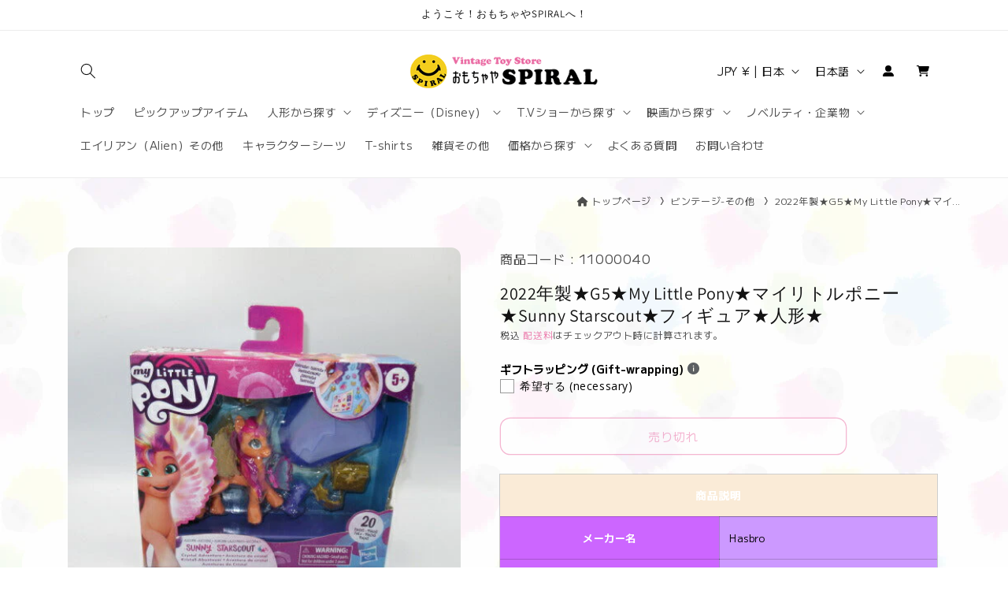

--- FILE ---
content_type: text/css
request_url: https://spiral-toy.com/cdn/shop/t/7/assets/style-custom.css?v=111009217857724396481760508149
body_size: 689
content:
body{background-image:url(/cdn/shop/files/allpage-bg.png)!important}a{text-decoration:none}.mb5{margin-bottom:.5vw}.mb10{margin-bottom:1vw}.mb15{margin-bottom:1.5vw}.mb20{margin-bottom:2vw}.mb30{margin-bottom:3vw}.mb40{margin-bottom:4vw}.mb50{margin-bottom:5vw}.mb60{margin-bottom:6vw}.mt0{margin-top:0}.mt5{margin-top:.5rem}.mt1{margin-top:1rem}.mt10{margin-top:1vw}.mt15{margin-top:1.5vw}.mt20{margin-top:2vw}.mt30{margin-top:3vw}.mt40{margin-top:4vw}.mt50{margin-top:5vw}.mt60{margin-top:6vw}.mr3{margin-right:.3vw}.mr5{margin-right:.5vw}.mr10{margin-right:1vw}.mr15{margin-right:1.5vw}.mr20{margin-right:2vw}.ml3{margin-left:.3vw}.ml5{margin-left:.5vw}.ml10{margin-left:1vw}.ml15{margin-left:1.5vw}.ml20{margin-left:2vw}.pb5{padding-bottom:.5vw}.pb15{padding-bottom:1.5vw}.pb20{padding-bottom:2vw}.pb30{padding-bottom:3vw}.pb40{padding-bottom:4vw}.pb50{padding-bottom:5vw}.pb60{padding-bottom:6vw}.pt10{padding-top:1vw}.pt15{padding-top:1.5vw}.pt20{padding-top:2vw}.pt30{padding-top:3vw}.pt40{padding-top:4vw}.pt50{padding-top:5vw}.pt60{padding-top:6vw}.pb10{padding-bottom:1vw}.pr10{padding-right:1vw}.pr15{padding-right:1.5vw}.pr20{padding-right:2vw}.pl5{padding-left:.5vw}.pl10{padding-left:1vw}.pl15{padding-left:1.5vw}.pl20{padding-left:2vw}.center{text-align:center}.txt-bold{font-weight:700}.txt-large{font-size:1.6rem}.txt-x-large{font-size:1.85rem}.txt-small{font-size:1.3rem}.txt-x-small{font-size:.9rem}.txt-red{font-color:red}.txtbg-yellow{background:linear-gradient(transparent 60%,#ff6 60%)}.txtbg-ppl{background:linear-gradient(transparent 60%,#e5dbff 60%)}.top-infoblock-container{width:90%;text-align:center;margin:40px auto;max-width:1100px}.top-infoblock-listcont{width:80%;min-width:390px;list-style:none!important;padding-inline-start:unset!important;margin:0 auto}.top-infoblock-list{border-bottom:1px dotted #aaa;padding:8px 0;display:flex;justify-content:left;flex-wrap:nowrap}.top-info-date{display:block;min-width:150px;text-align:left;display:flex;align-items:center}.top-info-articlelink{display:block;margin-left:8px;display:flex;align-items:center;text-decoration:none!important}.top-info-articlelink h2{font-size:1.6rem;text-align:left;line-height:1.8}@media screen and (max-width: 767px){.top-infoblock-container{width:90%;text-align:center;margin:0 auto}.top-infoblock-listcont{width:100%;min-width:unset;padding-inline-start:unset!important}.top-infoblock-list{padding:8px 0;display:flex;flex-direction:column;justify-content:left;flex-wrap:wrap}.top-info-date{display:block;width:100%;text-align:left;font-size:1rem}.top-info-articlelink{display:block;text-align:left}}.breadcrumbs{text-align:right;font-size:1.2rem}.breadcrumbs{padding:1rem 2rem}.breadcrumbs li{display:inline-block}.breadcrumbs a{text-decoration:none;color:inherit}.breadcrumb-delimeter:not(:last-child):after{content:"\203a";font-size:18px;display:inline-block;margin-left:.75rem;margin-right:.5rem;speak:none}.breadcrumbs [aria-current=page]{color:inherit;font-weight:400;text-decoration:none}.shopinfo-table{width:100%}.shopinfo-table>table{table-layout:unset!important;width:100%;box-shadow:unset!important}.shopinfo-tr{border-bottom:1px solid #EB6EA5!important}.shopinfo-th,.shopinfo-td{border:none!important}.youtube{position:relative;width:100%;padding-top:56.25%}.youtube iframe{position:absolute;top:0;right:0;width:100%;height:100%}.foot-gmap{margin-bottom:-10px}.product__description>table{width:100%}.product__description>table>tbody>tr>th{width:30%}.product__description>table>tbody>tr>td{width:70%}.product__description>table>tbody>tr:first-child>th{background-color:#faebd7}@media screen and (max-width: 767px){.product__description>table{width:100%}.product__description>table>tbody>tr>th{display:block;width:100%}.product__description>table>tbody>tr>td{display:block;width:100%}}.price.price--sold-out{display:none}.reopen-button-text{text-orientation:upright!important}.collection-hero__title{padding:.25em .5em;border-left:solid 6px #f3ce1e;background:transparent;font-family:revert}.rich-text__blocks center{border-bottom:double 6px#f3ce1e}.collection-hero__description.rte{margin:auto}.gpo-app{background:unset!important}.gpo-form__group>span{display:none!important}.gpo-label>span,.gpo-select>select{font-family:var(--font-body-family)!important;font-style:var(--font-body-style)!important}.gpo-select>select{border-radius:var(--buttons-radius-outset)!important}.new_badge_custom{position:absolute;top:0;padding:1rem 0;margin-top:.5rem;background:#eb6ea5;color:#fff;width:40px;height:40px;border-radius:50%;font-size:13px;line-height:1;display:flex;align-items:center;justify-content:center}.sale_badge{position:absolute;right:8px;bottom:-10px;z-index:2;display:inline-block;padding:6px 10px;font-size:12px;line-height:1;font-weight:600;color:#fff;background:#4e2870;border-radius:9999px;letter-spacing:.02em;pointer-events:none;white-space:nowrap}.card-product .card__content{padding-top:12px}@media screen and (max-width: 749px){.sale_badge{padding:4px 8px;font-size:10px}.sale_badge{bottom:-6px}}
/*# sourceMappingURL=/cdn/shop/t/7/assets/style-custom.css.map?v=111009217857724396481760508149 */
